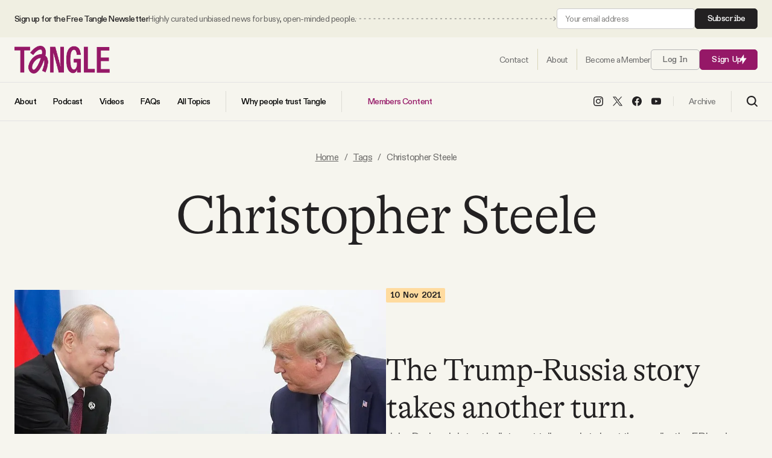

--- FILE ---
content_type: text/html; charset=utf-8
request_url: https://www.readtangle.com/tag/christopher-steele/
body_size: 13880
content:
<!DOCTYPE html>
<html lang="en" data-intro="hidden">
    <head>
        <meta charset="utf-8" />
        <meta name="viewport" content="width=device-width, initial-scale=1">
        <meta name="pinterest" content="nopin">
        <title>Christopher Steele - Tangle</title>
        
<style>
    /* Custom Font Declarations */
    @font-face {
        font-family: 'GT Alpina';
        src: url('/assets/fonts/GT-Alpina-Standard-Light.woff2') format('woff2'),
             url('/assets/fonts/GT-Alpina-Standard-Light.woff') format('woff');
        font-weight: 300;
        font-style: normal;
        font-display: swap;
    }

    @font-face {
        font-family: 'GT Alpina';
        src: url('/assets/fonts/GT-Alpina-Standard-Thin.woff2') format('woff2'),
             url('/assets/fonts/GT-Alpina-Standard-Thin.woff') format('woff');
        font-weight: 100;
        font-style: normal;
        font-display: swap;
    }

    @font-face {
        font-family: 'ABC Diatype';
        src: url('/assets/fonts/ABCDiatype-Regular.woff2') format('woff2'),
             url('/assets/fonts/ABCDiatype-Regular.woff') format('woff');
        font-weight: 400;
        font-style: normal;
        font-display: swap;
    }

    @font-face {
        font-family: 'ABC Diatype';
        src: url('/assets/fonts/ABCDiatype-Medium.woff2') format('woff2'),
             url('/assets/fonts/ABCDiatype-Medium.woff') format('woff');
        font-weight: 500;
        font-style: normal;
        font-display: swap;
    }

    @font-face {
        font-family: 'ABC Diatype';
        src: url('/assets/fonts/ABCDiatype-Bold.woff2') format('woff2'),
             url('/assets/fonts/ABCDiatype-Bold.woff') format('woff');
        font-weight: 700;
        font-style: normal;
        font-display: swap;
    }

    @font-face {
        font-family: 'ABC Diatype Semi-Mono';
        src: url('/assets/fonts/ABCDiatypeSemi-Mono-Regular.woff2') format('woff2'),
             url('/assets/fonts/ABCDiatypeSemi-Mono-Regular.woff') format('woff');
        font-weight: 400;
        font-style: normal;
        font-display: swap;
    }

    @font-face {
        font-family: 'ABC Diatype Semi-Mono';
        src: url('/assets/fonts/ABCDiatypeSemi-Mono-Medium.woff2') format('woff2'),
             url('/assets/fonts/ABCDiatypeSemi-Mono-Medium.woff') format('woff');
        font-weight: 500;
        font-style: normal;
        font-display: swap;
    }

    @font-face {
        font-family: 'ABC Diatype Semi-Mono';
        src: url('/assets/fonts/ABCDiatypeSemi-Mono-Bold.woff2') format('woff2'),
             url('/assets/fonts/ABCDiatypeSemi-Mono-Bold.woff') format('woff');
        font-weight: 700;
        font-style: normal;
        font-display: swap;
    }

    :root {
        --heading-family: "GT Alpina", serif;
        --heading-weight-light: 300;
        --heading-weight-normal: 400;
        --heading-weight-medium: 500;
        --heading-weight-semibold: 600;
        --heading-weight-bold: 700;
        --heading-letter-spacing: -0.02em;
    }

    :root {
        --body-family: "ABC Diatype", sans-serif;
        --body-weight-light: 300;
        --body-weight-normal: 400;
        --body-weight-medium: 500;
        --body-weight-semibold: 600;
        --body-weight-bold: 700;
        --body-letter-spacing: -.04em;
    }

    :root {
        --body-alt-family: "ABC Diatype Semi-Mono", monospace;
        --body-alt-weight-light: 300;
        --body-alt-weight-normal: 400;
        --body-alt-weight-medium: 500;
        --body-alt-weight-semibold: 600;
        --body-alt-weight-bold: 700;
        --body-alt-letter-spacing: -.02em;
    }
</style>
        <style>
    :root {

        /**
         * Sizing.
         */

        --ct-content-max-w: 930px;
        --ct-post-max-w: 680px;
        --ct-post-sidebar-max-w: 600px;

        /**
         * Color Schemes.
         */

        --page-color: #F6F5EE;
        --page-body-text-color: #6A6967;
        --page-heading-text-color: #232122;
        --page-border-color: #17151520;
        --post-content-color: #42413F;
        --post-content-heading-color: #1A1A1A;
        --accent-color: #951867;
        --accent-light-color: #CC73A5;
        --accent-body-text-color: #FFFFFF;
        --accent-heading-text-color: #FFFFFF;
        --accent-border-color: #FFFFFF20;

        --button-color: #951867;
        --button-body-text-color: #ffffff;
        --button-heading-text-color: #ffffff;
        
        --link-color: #6A6967;

        --alt-1-color: #FFD5BF;
        --alt-1-body-text-color: #40271D;
        --alt-1-heading-text-color: #40271D;

        --alt-2-color: #EFC074;
        --alt-2-body-text-color: #40271D;
        --alt-2-heading-text-color: #40271D;

        --alt-3-color: #40271D;
        --alt-3-body-text-color: #ffffff;
        --alt-3-heading-text-color: #ffffff;


        /**
         * Spacing
         */

        --spacing: 16px;
        --spacing-1: calc( var(--spacing) * 0.24 );   /** 4px **/
        --spacing-2: calc( var(--spacing) * 0.5 );   /** 8px **/
        --spacing-3: calc( var(--spacing) * 0.75 );   /** 12px **/
        --spacing-4: calc( var(--spacing) * 1 );   /** 16px **/
        --spacing-5: calc( var(--spacing) * 1.5 );   /** 24px **/
        --spacing-6: calc( var(--spacing) * 2 );   /** 32px **/
        --spacing-7: calc( var(--spacing) * 3 );   /** 48px **/
        --spacing-8: calc( var(--spacing) * 4 );   /** 64px **/
        --spacing-9: calc( var(--spacing) * 6 );   /** 96px **/
        --spacing-10: calc( var(--spacing) * 8 );   /** 128px **/
        --spacing-11: calc( var(--spacing) * 12 );   /** 192px **/
        --spacing-12: calc( var(--spacing) * 16 );   /** 256px **/
        --spacing-13: calc( var(--spacing) * 24 );   /** 384px **/
        --spacing-14: calc( var(--spacing) * 32 );   /** 512px **/
        --spacing-15: calc( var(--spacing) * 40 );   /** 640px **/
        --spacing-16: calc( var(--spacing) * 48 );   /** 768px **/

        /**
         * Transitions
         */

        --transition-1: .1s ease;
        --transition-2: .2s ease;
        --transition-3: .3s ease;
    }
</style>
        <link rel="icon" href="https://www.readtangle.com/content/images/size/w256h256/2025/08/NEW-PURPLE-LOGO.png" type="image/png">
    <link rel="canonical" href="https://www.readtangle.com/tag/christopher-steele/">
    <meta name="referrer" content="no-referrer-when-downgrade">
    
    <meta property="og:site_name" content="Tangle">
    <meta property="og:type" content="website">
    <meta property="og:title" content="Christopher Steele - Tangle">
    <meta property="og:description" content="Unbiased political news from start to finish. We summarize the best arguments from the left, right and center on one big debate every day — then our take.">
    <meta property="og:url" content="https://www.readtangle.com/tag/christopher-steele/">
    <meta property="og:image" content="https://www.readtangle.com/content/images/size/w1200/2021/09/Tangle-Website-Headers--5-.png">
    <meta property="article:publisher" content="https://www.facebook.com/TangleNews/">
    <meta name="twitter:card" content="summary_large_image">
    <meta name="twitter:title" content="Christopher Steele - Tangle">
    <meta name="twitter:description" content="Unbiased political news from start to finish. We summarize the best arguments from the left, right and center on one big debate every day — then our take.">
    <meta name="twitter:url" content="https://www.readtangle.com/tag/christopher-steele/">
    <meta name="twitter:image" content="https://www.readtangle.com/content/images/size/w1200/2021/09/Tangle-Website-Headers--5-.png">
    <meta name="twitter:site" content="@TangleNews">
    <meta property="og:image:width" content="1200">
    <meta property="og:image:height" content="667">
    
    <script type="application/ld+json">
{
    "@context": "https://schema.org",
    "@type": "Series",
    "publisher": {
        "@type": "Organization",
        "name": "Tangle",
        "url": "https://www.readtangle.com/",
        "logo": {
            "@type": "ImageObject",
            "url": "https://www.readtangle.com/content/images/2025/08/tangle-logo@2x.png"
        }
    },
    "url": "https://www.readtangle.com/tag/christopher-steele/",
    "name": "Christopher Steele",
    "mainEntityOfPage": "https://www.readtangle.com/tag/christopher-steele/"
}
    </script>

    <meta name="generator" content="Ghost 6.13">
    <link rel="alternate" type="application/rss+xml" title="Tangle" href="https://www.readtangle.com/rss/">
    <script defer src="https://cdn.jsdelivr.net/ghost/portal@~2.56/umd/portal.min.js" data-i18n="true" data-ghost="https://www.readtangle.com/" data-key="49854d5d213e5d644321a5f410" data-api="https://isaacsaul.ghost.io/ghost/api/content/" data-locale="en" crossorigin="anonymous"></script><style id="gh-members-styles">.gh-post-upgrade-cta-content,
.gh-post-upgrade-cta {
    display: flex;
    flex-direction: column;
    align-items: center;
    font-family: -apple-system, BlinkMacSystemFont, 'Segoe UI', Roboto, Oxygen, Ubuntu, Cantarell, 'Open Sans', 'Helvetica Neue', sans-serif;
    text-align: center;
    width: 100%;
    color: #ffffff;
    font-size: 16px;
}

.gh-post-upgrade-cta-content {
    border-radius: 8px;
    padding: 40px 4vw;
}

.gh-post-upgrade-cta h2 {
    color: #ffffff;
    font-size: 28px;
    letter-spacing: -0.2px;
    margin: 0;
    padding: 0;
}

.gh-post-upgrade-cta p {
    margin: 20px 0 0;
    padding: 0;
}

.gh-post-upgrade-cta small {
    font-size: 16px;
    letter-spacing: -0.2px;
}

.gh-post-upgrade-cta a {
    color: #ffffff;
    cursor: pointer;
    font-weight: 500;
    box-shadow: none;
    text-decoration: underline;
}

.gh-post-upgrade-cta a:hover {
    color: #ffffff;
    opacity: 0.8;
    box-shadow: none;
    text-decoration: underline;
}

.gh-post-upgrade-cta a.gh-btn {
    display: block;
    background: #ffffff;
    text-decoration: none;
    margin: 28px 0 0;
    padding: 8px 18px;
    border-radius: 4px;
    font-size: 16px;
    font-weight: 600;
}

.gh-post-upgrade-cta a.gh-btn:hover {
    opacity: 0.92;
}</style><script async src="https://js.stripe.com/v3/"></script>
    <script defer src="https://cdn.jsdelivr.net/ghost/sodo-search@~1.8/umd/sodo-search.min.js" data-key="49854d5d213e5d644321a5f410" data-styles="https://cdn.jsdelivr.net/ghost/sodo-search@~1.8/umd/main.css" data-sodo-search="https://isaacsaul.ghost.io/" data-locale="en" crossorigin="anonymous"></script>
    
    <link href="https://www.readtangle.com/webmentions/receive/" rel="webmention">
    <script defer src="/public/cards.min.js?v=82b0cf0646"></script>
    <link rel="stylesheet" type="text/css" href="/public/cards.min.css?v=82b0cf0646">
    <script defer src="/public/comment-counts.min.js?v=82b0cf0646" data-ghost-comments-counts-api="https://www.readtangle.com/members/api/comments/counts/"></script>
    <script defer src="/public/member-attribution.min.js?v=82b0cf0646"></script>
    <script defer src="/public/ghost-stats.min.js?v=82b0cf0646" data-stringify-payload="false" data-datasource="analytics_events" data-storage="localStorage" data-host="https://www.readtangle.com/.ghost/analytics/api/v1/page_hit"  tb_site_uuid="4a939b47-6a19-4b38-a13c-89d5a0f0d6dd" tb_post_uuid="undefined" tb_post_type="null" tb_member_uuid="undefined" tb_member_status="undefined"></script><style>:root {--ghost-accent-color: #951867;}</style>
    <script>
  const ghostSearchApiKey = '8a82f0190d40968655261114a7'
</script>
<script defer data-domain="readtangle.com" src="https://plausible.io/js/script.hash.outbound-links.js"></script>
<!-- Global site tag (gtag.js) - Google Analytics -->
<script async src="https://www.googletagmanager.com/gtag/js?id=G-3D85SGZPEW"></script>
<script>
  window.dataLayer = window.dataLayer || [];
  function gtag(){dataLayer.push(arguments);}
  gtag('js', new Date());

  gtag('config', 'G-3D85SGZPEW');
</script>
<meta name="facebook-domain-verification" content="fydgkhbk75vl630b9c8cvbfroqwc9s" />
<meta name="robots" content="max-image-preview:large"> 
<script id="profitwell-js" data-pw-auth="7b4c315482e594c830e47cc17698bb23">
    /* DO NOT DELETE - this code is used to accept our payments or send data to ProfitWell*/
    (function(i,s,o,g,r,a,m){i[o]=i[o]||function(){(i[o].q=i[o].q||[]).push(arguments)};
    a=s.createElement(g);m=s.getElementsByTagName(g)[0];a.async=1;a.src=r+'?auth='+
    s.getElementById(o+'-js').getAttribute('data-pw-auth');m.parentNode.insertBefore(a,m);
    })(window,document,'profitwell','script','https://public.profitwell.com/js/profitwell.js');

    profitwell('start', {});
</script>

<!-- Hotjar Tracking Code for Site 6411395 (name missing) -->
<script>
    (function(h,o,t,j,a,r){
        h.hj=h.hj||function(){(h.hj.q=h.hj.q||[]).push(arguments)};
        h._hjSettings={hjid:6411395,hjsv:6};
        a=o.getElementsByTagName('head')[0];
        r=o.createElement('script');r.async=1;
        r.src=t+h._hjSettings.hjid+j+h._hjSettings.hjsv;
        a.appendChild(r);
    })(window,document,'https://static.hotjar.com/c/hotjar-','.js?sv=');
</script>
<!-- Facebook Pixel Code --><script>!function(f,b,e,v,n,t,s){if(f.fbq)return;n=f.fbq=function(){n.callMethod?n.callMethod.apply(n,arguments):n.queue.push(arguments)};if(!f._fbq)f._fbq=n;n.push=n;n.loaded=!0;n.version='2.0';n.queue=[];t=b.createElement(e);t.async=!0;t.src=v;s=b.getElementsByTagName(e)[0];s.parentNode.insertBefore(t,s)}(window,document,'script','https://connect.facebook.net/en_US/fbevents.js'); fbq('init', '2940348609521047'); fbq('track', 'PageView');</script><noscript> <img height="1" width="1" src="https://www.facebook.com/tr?id=2940348609521047&ev=PageView&noscript=1"/></noscript><!-- End Facebook Pixel Code -->
        <link rel="stylesheet" href="https://www.readtangle.com/assets/built/index.css?v=82b0cf0646" />
        <script src="https://www.readtangle.com/assets/built/index.js?v=82b0cf0646" defer></script>
    </head>
    <body class="tag-template tag-christopher-steele">
        
<header id="ct-header">
        <div class="ct-header-container ct-header-top-bar">
            <div class="ct-container">
                <div class="ct-container ">
                    <div class="ct-header-column ct-header-column-left">
                        <span class="ct-top-bar-text">
                            <span class="ct-top-bar-text-one">
                                Sign up for the Free Tangle Newsletter
                            </span>
                            <span class="ct-top-bar-text-two">
                                Highly curated unbiased news for busy, open-minded people.
                            </span>
                        </span>

                        <span class="ct-top-bar-arrow">
                            <svg width="100%" height="100%" role="img" viewBox="0 0 2000 8" xmlns="http://www.w3.org/2000/svg">
<path d="M1998.5,4.4c0.2-0.2,0.2-0.5,0-0.7l-3.2-3.2c-0.2-0.2-0.5-0.2-0.7,0s-0.2,0.5,0,0.7l2.8,2.8l-2.8,2.8
	c-0.2,0.2-0.2,0.5,0,0.7s0.5,0.2,0.7,0L1998.5,4.4z M1767.5,4.5h3v-1h-3V4.5z M1775.4,4.5h3v-1h-3V4.5z M1783.3,4.5h3v-1h-3V4.5z
	 M1791.2,4.5h3v-1h-3V4.5z M1799.1,4.5h3v-1h-3V4.5z M1807,4.5h3v-1h-3V4.5z M1814.9,4.5h3v-1h-3V4.5z M1822.8,4.5h3v-1h-3V4.5z
	 M1830.7,4.5h3v-1h-3V4.5z M1838.6,4.5h3v-1h-3V4.5z M1846.5,4.5h3v-1h-3V4.5z M1854.4,4.5h3v-1h-3V4.5z M1862.3,4.5h3v-1h-3V4.5z
	 M1870.2,4.5h3v-1h-3V4.5z M1878.1,4.5h3v-1h-3V4.5z M1886,4.5h3v-1h-3V4.5z M1893.9,4.5h3v-1h-3V4.5z M1901.8,4.5h3v-1h-3V4.5z
	 M1909.7,4.5h3v-1h-3V4.5z M1917.6,4.5h3v-1h-3V4.5z M1925.5,4.5h3v-1h-3V4.5z M1933.4,4.5h3v-1h-3V4.5z M1941.3,4.5h3v-1h-3V4.5z
	 M1949.2,4.5h3v-1h-3V4.5z M1957.1,4.5h3v-1h-3V4.5z M1965,4.5h3v-1h-3V4.5z M1972.9,4.5h3v-1h-3V4.5z M1980.8,4.5h3v-1h-3V4.5z
	 M1988.7,4.5h3v-1h-3V4.5z M1538.4,4.5h3v-1h-3V4.5z M1546.3,4.5h3v-1h-3V4.5z M1554.2,4.5h3v-1h-3V4.5z M1562.1,4.5h3v-1h-3V4.5z
	 M1570,4.5h3v-1h-3V4.5z M1577.9,4.5h3v-1h-3V4.5z M1585.8,4.5h3v-1h-3V4.5z M1593.7,4.5h3v-1h-3V4.5z M1601.6,4.5h3v-1h-3V4.5z
	 M1609.5,4.5h3v-1h-3V4.5z M1617.4,4.5h3v-1h-3V4.5z M1625.3,4.5h3v-1h-3V4.5z M1633.2,4.5h3v-1h-3V4.5z M1641.1,4.5h3v-1h-3V4.5z
	 M1649,4.5h3v-1h-3V4.5z M1656.9,4.5h3v-1h-3V4.5z M1664.8,4.5h3v-1h-3V4.5z M1672.7,4.5h3v-1h-3V4.5z M1680.6,4.5h3v-1h-3V4.5z
	 M1688.5,4.5h3v-1h-3V4.5z M1696.4,4.5h3v-1h-3V4.5z M1704.3,4.5h3v-1h-3V4.5z M1712.2,4.5h3v-1h-3V4.5z M1720.1,4.5h3v-1h-3V4.5z
	 M1728,4.5h3v-1h-3V4.5z M1735.9,4.5h3v-1h-3V4.5z M1743.8,4.5h3v-1h-3V4.5z M1751.7,4.5h3v-1h-3V4.5z M1759.6,3.5v1h3v-1
	 M1309.3,4.5h3v-1h-3V4.5z M1317.2,4.5h3v-1h-3V4.5z M1325.1,4.5h3v-1h-3V4.5z M1333,4.5h3v-1h-3V4.5z M1340.9,4.5h3v-1h-3V4.5z
	 M1348.8,4.5h3v-1h-3V4.5z M1356.7,4.5h3v-1h-3V4.5z M1364.6,4.5h3v-1h-3V4.5z M1372.5,4.5h3v-1h-3V4.5z M1380.4,4.5h3v-1h-3V4.5z
	 M1388.3,4.5h3v-1h-3V4.5z M1396.2,4.5h3v-1h-3V4.5z M1404.1,4.5h3v-1h-3V4.5z M1412,4.5h3v-1h-3V4.5z M1419.9,4.5h3v-1h-3V4.5z
	 M1427.8,4.5h3v-1h-3V4.5z M1435.7,4.5h3v-1h-3V4.5z M1443.6,4.5h3v-1h-3V4.5z M1451.5,4.5h3v-1h-3V4.5z M1459.4,4.5h3v-1h-3V4.5z
	 M1467.3,4.5h3v-1h-3V4.5z M1475.2,4.5h3v-1h-3V4.5z M1483.1,4.5h3v-1h-3V4.5z M1491,4.5h3v-1h-3V4.5z M1498.9,4.5h3v-1h-3V4.5z
	 M1506.8,4.5h3v-1h-3V4.5z M1514.7,4.5h3v-1h-3V4.5z M1522.6,4.5h3v-1h-3V4.5z M1530.5,3.5v1h3v-1 M1080.2,4.5h3v-1h-3V4.5z
	 M1088.1,4.5h3v-1h-3V4.5z M1096,4.5h3v-1h-3V4.5z M1103.9,4.5h3v-1h-3V4.5z M1111.8,4.5h3v-1h-3V4.5z M1119.7,4.5h3v-1h-3V4.5z
	 M1127.6,4.5h3v-1h-3V4.5z M1135.5,4.5h3v-1h-3V4.5z M1143.4,4.5h3v-1h-3V4.5z M1151.3,4.5h3v-1h-3V4.5z M1159.2,4.5h3v-1h-3V4.5z
	 M1167.1,4.5h3v-1h-3V4.5z M1175,4.5h3v-1h-3V4.5z M1182.9,4.5h3v-1h-3V4.5z M1190.8,4.5h3v-1h-3V4.5z M1198.7,4.5h3v-1h-3V4.5z
	 M1206.6,4.5h3v-1h-3V4.5z M1214.5,4.5h3v-1h-3V4.5z M1222.4,4.5h3v-1h-3V4.5z M1230.3,4.5h3v-1h-3V4.5z M1238.2,4.5h3v-1h-3V4.5z
	 M1246.1,4.5h3v-1h-3V4.5z M1254,4.5h3v-1h-3V4.5z M1261.9,4.5h3v-1h-3V4.5z M1269.8,4.5h3v-1h-3V4.5z M1277.7,4.5h3v-1h-3V4.5z
	 M1285.6,4.5h3v-1h-3V4.5z M1293.5,4.5h3v-1h-3V4.5z M1301.4,3.5v1h3v-1 M1996.6,4.5h1.5v-1h-1.5V4.5z"/>
<path d="M851.1,4.5h3v-1h-3V4.5z M859,4.5h3v-1h-3V4.5z M866.9,4.5h3v-1h-3V4.5z M874.8,4.5h3v-1h-3V4.5z M882.7,4.5h3
	v-1h-3V4.5z M890.6,4.5h3v-1h-3V4.5z M898.5,4.5h3v-1h-3V4.5z M906.4,4.5h3v-1h-3V4.5z M914.3,4.5h3v-1h-3V4.5z M922.2,4.5h3v-1h-3
	V4.5z M930.1,4.5h3v-1h-3V4.5z M938,4.5h3v-1h-3V4.5z M945.9,4.5h3v-1h-3V4.5z M953.8,4.5h3v-1h-3V4.5z M961.7,4.5h3v-1h-3V4.5z
	 M969.6,4.5h3v-1h-3V4.5z M977.5,4.5h3v-1h-3V4.5z M985.4,4.5h3v-1h-3V4.5z M993.3,4.5h3v-1h-3V4.5z M1001.2,4.5h3v-1h-3V4.5z
	 M1009.1,4.5h3v-1h-3V4.5z M1017,4.5h3v-1h-3V4.5z M1024.9,4.5h3v-1h-3V4.5z M1032.8,4.5h3v-1h-3V4.5z M1040.7,4.5h3v-1h-3V4.5z
	 M1048.6,4.5h3v-1h-3V4.5z M1056.5,4.5h3v-1h-3V4.5z M1064.4,4.5h3v-1h-3V4.5z M1072.3,4.5h3v-1h-3V4.5z M622,4.5h3v-1h-3V4.5z
	 M629.9,4.5h3v-1h-3V4.5z M637.8,4.5h3v-1h-3V4.5z M645.7,4.5h3v-1h-3V4.5z M653.6,4.5h3v-1h-3V4.5z M661.5,4.5h3v-1h-3V4.5z
	 M669.4,4.5h3v-1h-3V4.5z M677.3,4.5h3v-1h-3V4.5z M685.2,4.5h3v-1h-3V4.5z M693.1,4.5h3v-1h-3V4.5z M701,4.5h3v-1h-3V4.5z
	 M708.9,4.5h3v-1h-3V4.5z M716.8,4.5h3v-1h-3V4.5z M724.7,4.5h3v-1h-3V4.5z M732.6,4.5h3v-1h-3V4.5z M740.5,4.5h3v-1h-3V4.5z
	 M748.4,4.5h3v-1h-3V4.5z M756.3,4.5h3v-1h-3V4.5z M764.2,4.5h3v-1h-3V4.5z M772.1,4.5h3v-1h-3V4.5z M780,4.5h3v-1h-3V4.5z
	 M787.9,4.5h3v-1h-3V4.5z M795.8,4.5h3v-1h-3V4.5z M803.7,4.5h3v-1h-3V4.5z M811.6,4.5h3v-1h-3V4.5z M819.5,4.5h3v-1h-3V4.5z
	 M827.4,4.5h3v-1h-3V4.5z M835.3,4.5h3v-1h-3V4.5z M843.2,3.5v1h3v-1 M392.9,4.5h3v-1h-3V4.5z M400.8,4.5h3v-1h-3V4.5z M408.7,4.5h3
	v-1h-3V4.5z M416.6,4.5h3v-1h-3V4.5z M424.5,4.5h3v-1h-3V4.5z M432.4,4.5h3v-1h-3V4.5z M440.3,4.5h3v-1h-3V4.5z M448.2,4.5h3v-1h-3
	V4.5z M456.1,4.5h3v-1h-3V4.5z M464,4.5h3v-1h-3V4.5z M471.9,4.5h3v-1h-3V4.5z M479.8,4.5h3v-1h-3V4.5z M487.7,4.5h3v-1h-3V4.5z
	 M495.6,4.5h3v-1h-3V4.5z M503.5,4.5h3v-1h-3V4.5z M511.4,4.5h3v-1h-3V4.5z M519.3,4.5h3v-1h-3V4.5z M527.2,4.5h3v-1h-3V4.5z
	 M535.1,4.5h3v-1h-3V4.5z M543,4.5h3v-1h-3V4.5z M550.9,4.5h3v-1h-3V4.5z M558.8,4.5h3v-1h-3V4.5z M566.7,4.5h3v-1h-3V4.5z
	 M574.6,4.5h3v-1h-3V4.5z M582.5,4.5h3v-1h-3V4.5z M590.4,4.5h3v-1h-3V4.5z M598.3,4.5h3v-1h-3V4.5z M606.2,4.5h3v-1h-3V4.5z
	 M614.1,3.5v1h3v-1 M163.8,4.5h3v-1h-3V4.5z M171.7,4.5h3v-1h-3V4.5z M179.6,4.5h3v-1h-3V4.5z M187.5,4.5h3v-1h-3V4.5z M195.4,4.5h3
	v-1h-3V4.5z M203.3,4.5h3v-1h-3V4.5z M211.2,4.5h3v-1h-3V4.5z M219.1,4.5h3v-1h-3V4.5z M227,4.5h3v-1h-3V4.5z M234.9,4.5h3v-1h-3
	V4.5z M242.8,4.5h3v-1h-3V4.5z M250.7,4.5h3v-1h-3V4.5z M258.6,4.5h3v-1h-3V4.5z M266.5,4.5h3v-1h-3V4.5z M274.4,4.5h3v-1h-3V4.5z
	 M282.3,4.5h3v-1h-3V4.5z M290.2,4.5h3v-1h-3V4.5z M298.1,4.5h3v-1h-3V4.5z M306,4.5h3v-1h-3V4.5z M313.9,4.5h3v-1h-3V4.5z
	 M321.8,4.5h3v-1h-3V4.5z M329.7,4.5h3v-1h-3V4.5z M337.6,4.5h3v-1h-3V4.5z M345.5,4.5h3v-1h-3V4.5z M353.4,4.5h3v-1h-3V4.5z
	 M361.3,4.5h3v-1h-3V4.5z M369.2,4.5h3v-1h-3V4.5z M377.1,4.5h3v-1h-3V4.5z M385,3.5v1h3v-1"/>
<path d="M5.8,4.5h3v-1h-3V4.5z M13.7,4.5h3v-1h-3V4.5z M21.6,4.5h3v-1h-3V4.5z M29.5,4.5h3v-1h-3V4.5z M37.4,4.5h3v-1
	h-3V4.5z M45.3,4.5h3v-1h-3V4.5z M53.2,4.5h3v-1h-3V4.5z M61.1,4.5h3v-1h-3V4.5z M69,4.5h3v-1h-3V4.5z M76.9,4.5h3v-1h-3V4.5z
	 M84.8,4.5h3v-1h-3V4.5z M92.7,4.5h3v-1h-3V4.5z M100.6,4.5h3v-1h-3V4.5z M108.5,4.5h3v-1h-3V4.5z M116.4,4.5h3v-1h-3V4.5z
	 M124.3,4.5h3v-1h-3V4.5z M132.2,4.5h3v-1h-3V4.5z M140.1,4.5h3v-1h-3V4.5z M148,4.5h3v-1h-3V4.5z M155.9,4.5h3v-1h-3V4.5z"/>
</svg>
                        </span>
                    </div>
                    <div class="ct-header-column ct-header-column-right">
                        <!--<a class="ct-btn ct-btn-alt" href="/signup/">Subscribe</a>-->

                        <form data-members-form="subscribe" class="ct-subscribe-form ct-compact-form">
                            <input data-members-email type="email" required="true" placeholder="Your email address" aria-label="Your email address">
                            <button type="submit" class="ct-btn ct-btn-alt">
                                Subscribe
                            </button>

                            <div class="ct-loading-message ct-form-message">Processing your application</div>
                            <div class="ct-success-message ct-form-message">Please check your inbox and click the link to confirm your subscription.</div>
                            <div class="ct-error-message ct-form-message">There was an error sending the email</div>
                        </form>
                    </div>
                </div>
            </div>
        </div>
    <div class="ct-header-container ct-header-row-one">
        <div class="ct-container">
            <div class="ct-container">
                <div class="ct-header-column ct-header-column-left ct-header-logo">
                        <a href="https://www.readtangle.com" class="ct-is-logo">
        <img src="https://www.readtangle.com/content/images/2025/08/tangle-logo@2x.png" alt="Tangle">
    </a>
                </div>
                <div class="ct-header-column ct-header-column-right">

                    <nav id="ct-header-nav" class="nav-one">
                        <ul class="ct-nav">
                            <li class="ct-nav-item">
                                <a href="https://www.readtangle.com/contact/"><span>Contact</span></a>
                            </li>
                            <li class="ct-nav-item">
                                <a href="https://www.readtangle.com/about/"><span>About</span></a>
                            </li>
                                <li class="ct-nav-item">
                                    <a href="https://www.readtangle.com/membership/"><span>Become a Member</span></a>
                                </li>
                        </ul>
                    </nav>

                        <a class="signin-link ct-btn ct-btn-outline" href="/signin/">Log In</a>
                        <a class="signup-link ct-btn" href="/signup/">Sign Up <span class="ct-icon"><svg xmlns="http://www.w3.org/2000/svg" xmlns:xlink="http://www.w3.org/1999/xlink" x="0px" y="0px" viewBox="0 0 14 20" xml:space="preserve">
    <path d="M8.5,0.2v7.5h5.3L5.5,19.8v-7.5H0.2L8.5,0.2z"/>
</svg>
</span></a>

                                        <a class="ct-mobile-search-trigger" data-ghost-search>
                        <span class="ct-nav-icon ct-search-btn">
                                <svg width="18" height="18" viewBox="0 0 18 18" fill="none" xmlns="http://www.w3.org/2000/svg">
        <path d="M7.84711 14.1923C11.352 14.1923 14.1932 11.351 14.1932 7.84613C14.1932 4.34126 11.352 1.5 7.84711 1.5C4.34223 1.5 1.50098 4.34126 1.50098 7.84613C1.50098 11.351 4.34223 14.1923 7.84711 14.1923Z" stroke="black" stroke-width="2" stroke-linecap="round" stroke-linejoin="round"/>
        <path d="M16.5004 16.5L12.4619 12.4615" stroke="black" stroke-width="2" stroke-linecap="round" stroke-linejoin="round"/>
    </svg>
                        </span>
                    </a>
                    <div id="ct-mobile-nav-close" class="ct-close-btn ct-hide">
                        <div class="ct-close-btn-inner"><svg width="100%" height="100%" role="img" viewBox="0 0 24 24" xmlns="http://www.w3.org/2000/svg"><path d="M11.997 10.846L1.369.219 1.363.214A.814.814 0 00.818.005.821.821 0 000 .822c0 .201.074.395.208.545l.006.006L10.842 12 .214 22.626l-.006.006a.822.822 0 00-.208.546c0 .447.37.817.818.817a.814.814 0 00.551-.215l10.628-10.627 10.628 10.628.005.005a.816.816 0 001.368-.603.816.816 0 00-.213-.552l-.006-.005L13.151 12l10.63-10.627c.003 0 .004-.003.006-.005A.82.82 0 0024 .817a.817.817 0 00-1.37-.602l-.004.004-10.63 10.627z"/></svg></div>
                    </div>
                    <span id="ct-mobile-nav-trigger" class="ct-nav-icon ct-mobile-nav-btn">
                        <svg width="22" height="16" viewBox="0 0 22 16" fill="none" xmlns="http://www.w3.org/2000/svg">
    <rect width="22" height="2" rx="1" fill="black"/>
    <rect y="7" width="22" height="2" rx="1" fill="black"/>
    <rect y="14" width="22" height="2" rx="1" fill="black"/>
</svg>
                    </span>
                </div>
            </div>
        </div>
    </div>

    <div class="ct-header-container ct-header-row-two">
        <div class="ct-container">
            <div class="ct-container">

                <div class="ct-header-column ct-header-column-left">
                    <nav id="ct-header-nav" class="nav-two">
                        <ul class="ct-nav">
                            <li class="ct-nav-item nav-about">
                                <a href="https://www.readtangle.com/about/"><span>About</span></a>
                            </li>
                            <li class="ct-nav-item nav-podcast">
                                <a href="/tangle-podcast/"><span>Podcast</span></a>
                            </li>
                            <li class="ct-nav-item nav-videos">
                                <a href="https://www.youtube.com/@tanglenews" target="_blank"><span>Videos</span></a>
                            </li>
                            <li class="ct-nav-item nav-faqs">
                                <a href="https://www.readtangle.com/faq/"><span>FAQs</span></a>
                            </li>
                            <li class="ct-nav-item nav-all-topics ct-divider">
                                <a href="https://www.readtangle.com/tags/"><span>All Topics</span></a>
                            </li>
                            <li class="ct-nav-item nav-why-people-trust-tangle ct-divider">
                                <a href="https://www.readtangle.com/about/"><span>Why people trust Tangle</span></a>
                            </li>
                            <li class="ct-nav-item nav-members-content ct-highlight">
                                <a href="/premium/">
                                    <span class="ct-nav-icon"><svg xmlns="http://www.w3.org/2000/svg" xmlns:xlink="http://www.w3.org/1999/xlink" x="0px" y="0px" viewBox="0 0 14 20" xml:space="preserve">
    <path d="M8.5,0.2v7.5h5.3L5.5,19.8v-7.5H0.2L8.5,0.2z"/>
</svg>
</span>
                                    <span>Members Content</span>
                                </a>
                            </li>
                        </ul>
                    </nav>
                </div>
                <div class="ct-header-column ct-header-column-right">
                    <nav id="ct-header-nav" class="nav-three">
                        <ul class="ct-nav">
                            <li class="ct-nav-item ct-divider">
                                <div class="ct-socials">
                                    <a href="https://www.instagram.com/tangle.news" target="_blank"><svg role="img" viewBox="0 0 24 24" xmlns="http://www.w3.org/2000/svg"><path d="M12 0C8.74 0 8.333.015 7.053.072 5.775.132 4.905.333 4.14.63c-.789.306-1.459.717-2.126 1.384S.935 3.35.63 4.14C.333 4.905.131 5.775.072 7.053.012 8.333 0 8.74 0 12s.015 3.667.072 4.947c.06 1.277.261 2.148.558 2.913.306.788.717 1.459 1.384 2.126.667.666 1.336 1.079 2.126 1.384.766.296 1.636.499 2.913.558C8.333 23.988 8.74 24 12 24s3.667-.015 4.947-.072c1.277-.06 2.148-.262 2.913-.558.788-.306 1.459-.718 2.126-1.384.666-.667 1.079-1.335 1.384-2.126.296-.765.499-1.636.558-2.913.06-1.28.072-1.687.072-4.947s-.015-3.667-.072-4.947c-.06-1.277-.262-2.149-.558-2.913-.306-.789-.718-1.459-1.384-2.126C21.319 1.347 20.651.935 19.86.63c-.765-.297-1.636-.499-2.913-.558C15.667.012 15.26 0 12 0zm0 2.16c3.203 0 3.585.016 4.85.071 1.17.055 1.805.249 2.227.415.562.217.96.477 1.382.896.419.42.679.819.896 1.381.164.422.36 1.057.413 2.227.057 1.266.07 1.646.07 4.85s-.015 3.585-.074 4.85c-.061 1.17-.256 1.805-.421 2.227-.224.562-.479.96-.899 1.382-.419.419-.824.679-1.38.896-.42.164-1.065.36-2.235.413-1.274.057-1.649.07-4.859.07-3.211 0-3.586-.015-4.859-.074-1.171-.061-1.816-.256-2.236-.421-.569-.224-.96-.479-1.379-.899-.421-.419-.69-.824-.9-1.38-.165-.42-.359-1.065-.42-2.235-.045-1.26-.061-1.649-.061-4.844 0-3.196.016-3.586.061-4.861.061-1.17.255-1.814.42-2.234.21-.57.479-.96.9-1.381.419-.419.81-.689 1.379-.898.42-.166 1.051-.361 2.221-.421 1.275-.045 1.65-.06 4.859-.06l.045.03zm0 3.678c-3.405 0-6.162 2.76-6.162 6.162 0 3.405 2.76 6.162 6.162 6.162 3.405 0 6.162-2.76 6.162-6.162 0-3.405-2.76-6.162-6.162-6.162zM12 16c-2.21 0-4-1.79-4-4s1.79-4 4-4 4 1.79 4 4-1.79 4-4 4zm7.846-10.405c0 .795-.646 1.44-1.44 1.44-.795 0-1.44-.646-1.44-1.44 0-.794.646-1.439 1.44-1.439.793-.001 1.44.645 1.44 1.439z"/></svg></a>
                                    <a href="https://twitter.com/TangleNews" target="_blank"><svg role="img" viewBox="0 0 24 24" xmlns="http://www.w3.org/2000/svg"><g id="layer1" transform="translate(52.390088,-25.058597)"><path id="path1009" d="M-52.3,25.8l9.3,12.4l-9.3,10.1h2.1l8.2-8.8l6.6,8.8h7.1l-9.8-13.1l8.7-9.4h-2.1l-7.5,8.1l-6.1-8.1H-52.3z M-49.2,27.4h3.3l14.5,19.4h-3.3L-49.2,27.4z"/></g></svg>
</a>
                                    <a href="https://www.facebook.com/TangleNews/" target="_blank"><svg role="img" viewBox="0 0 24 24" xmlns="http://www.w3.org/2000/svg"><path d="M23.9981 11.9991C23.9981 5.37216 18.626 0 11.9991 0C5.37216 0 0 5.37216 0 11.9991C0 17.9882 4.38789 22.9522 10.1242 23.8524V15.4676H7.07758V11.9991H10.1242V9.35553C10.1242 6.34826 11.9156 4.68714 14.6564 4.68714C15.9692 4.68714 17.3424 4.92149 17.3424 4.92149V7.87439H15.8294C14.3388 7.87439 13.8739 8.79933 13.8739 9.74824V11.9991H17.2018L16.6698 15.4676H13.8739V23.8524C19.6103 22.9522 23.9981 17.9882 23.9981 11.9991Z"/></svg></a>
                                    <a href="https://www.youtube.com/@tanglenews" target="_blank"><svg role="img" viewBox="0 0 24 24" xmlns="http://www.w3.org/2000/svg"><path class="a" d="M23.495 6.205a3.007 3.007 0 0 0-2.088-2.088c-1.87-.501-9.396-.501-9.396-.501s-7.507-.01-9.396.501A3.007 3.007 0 0 0 .527 6.205a31.247 31.247 0 0 0-.522 5.805 31.247 31.247 0 0 0 .522 5.783 3.007 3.007 0 0 0 2.088 2.088c1.868.502 9.396.502 9.396.502s7.506 0 9.396-.502a3.007 3.007 0 0 0 2.088-2.088 31.247 31.247 0 0 0 .5-5.783 31.247 31.247 0 0 0-.5-5.805zM9.609 15.601V8.408l6.264 3.602z"/></svg></a>
                                </div>
                            </li>
                            <li class="ct-nav-item ct-divider nav-about">
                                <a href="https://www.readtangle.com/archive/"><span>Archive</span></a>
                            </li>
                            <li class="ct-nav-item nav-search">
                                <a data-ghost-search>
                                    <span class="ct-nav-icon ct-search-btn">    <svg width="100%" height="100%" role="img" viewBox="0 0 24 24" xmlns="http://www.w3.org/2000/svg"><path fill-rule="evenodd" d="m16.822 18.813 4.798 4.799c.262.248.61.388.972.388.772-.001 1.407-.637 1.407-1.409 0-.361-.139-.709-.387-.971l-4.799-4.797c3.132-4.108 2.822-10.005-.928-13.756l-.007-.007-.278-.278a.6985.6985 0 0 0-.13-.107C13.36-1.017 7.021-.888 3.066 3.067c-4.088 4.089-4.088 10.729 0 14.816 3.752 3.752 9.65 4.063 13.756.93Zm-.965-13.719c2.95 2.953 2.95 7.81 0 10.763-2.953 2.949-7.809 2.949-10.762 0-2.951-2.953-2.951-7.81 0-10.763 2.953-2.95 7.809-2.95 10.762 0Z"/></svg>
</span>
                                    <span>Search...</span>
                                </a>
                            </li>
                        </ul>
                    </nav>
                </div>

            </div>
        </div>
    </div>

</header>

<nav id="ct-mobile-nav">
    <nav id="ct-footer-nav" class="nav-one">
        <ul class="ct-nav">
            <li class="ct-nav-item ct-heading">
                <span>Main</span>
            </li>
            <li class="ct-nav-item nav-about">
                <a href="https://www.readtangle.com/about/"><span>About</span></a>
            </li>
            <li class="ct-nav-item nav-podcast">
                <a href="/tangle-podcast/"><span>Podcast</span></a>
            </li>
            <li class="ct-nav-item nav-archive">
                <a href="/archive/"><span>Archive</span></a>
            </li>
            <li class="ct-nav-item nav-videos">
                <a href="https://www.youtube.com/@tanglenews" target="_blank"><span>Videos</span></a>
            </li>
            <li class="ct-nav-item nav-all">
                <a href="/news/" target="_blank"><span>All Daily Posts</span></a>
            </li>
            <li class="ct-nav-item">
                <a href="https://www.readtangle.com/faq/"><span>FAQs</span></a>
            </li>
            <li class="ct-nav-item nav-all-topics">
                <a href="https://www.readtangle.com/tags/"><span>All Topics</span></a>
            </li>
            <li class="ct-nav-item nav-why-people-trust-tangle">
                <a href="https://www.readtangle.com/about/"><span>Why people trust Tangle</span></a>
            </li>
                <li class="ct-nav-item">
                    <a href="/signin/">Log In</a>
                </li>
                <li class="ct-nav-item">
                    <a href="/signup/">Sign Up <span class="ct-icon"><svg xmlns="http://www.w3.org/2000/svg" xmlns:xlink="http://www.w3.org/1999/xlink" x="0px" y="0px" viewBox="0 0 14 20" xml:space="preserve">
    <path d="M8.5,0.2v7.5h5.3L5.5,19.8v-7.5H0.2L8.5,0.2z"/>
</svg>
</span></a>
                </li>
                        <li class="ct-nav-item nav-members-content ct-highlight">
                <a href="/premium/">
                    <span class="ct-nav-icon"><svg xmlns="http://www.w3.org/2000/svg" xmlns:xlink="http://www.w3.org/1999/xlink" x="0px" y="0px" viewBox="0 0 14 20" xml:space="preserve">
    <path d="M8.5,0.2v7.5h5.3L5.5,19.8v-7.5H0.2L8.5,0.2z"/>
</svg>
</span>
                    <span>Members Content</span>
                </a>
            </li>
            </li>
        </ul>

        <ul class="ct-nav">
            <li class="ct-nav-item ct-heading">
                <span>About</span>
            </li>
            <li class="ct-nav-item">
                <a href="https://www.readtangle.com/about/"><span>About</span></a>
            </li>

            <li class="ct-nav-item">
                <a href="#"><span>What is membership?</span></a>
            </li>
            <li class="ct-nav-item">
                <a href="https://www.readtangle.com/about/"><span>Why people trust Tangle</span></a>
            </li>
            <li class="ct-nav-item">
                <a href="#"><span>Our Team</span></a>
            </li>
            <li class="ct-nav-item">
                <a href="https://www.readtangle.com/contact/"><span>Contact</span></a>
            </li>
        </ul>

        <ul class="ct-nav">
            <li class="ct-nav-item ct-heading">
                <span>Social</span>
            </li>
            <li class="ct-nav-item">
                <a href="https://twitter.com/TangleNews" target="_blank">
                    <span class="ct-nav-icon"><svg role="img" viewBox="0 0 24 24" xmlns="http://www.w3.org/2000/svg"><g id="layer1" transform="translate(52.390088,-25.058597)"><path id="path1009" d="M-52.3,25.8l9.3,12.4l-9.3,10.1h2.1l8.2-8.8l6.6,8.8h7.1l-9.8-13.1l8.7-9.4h-2.1l-7.5,8.1l-6.1-8.1H-52.3z M-49.2,27.4h3.3l14.5,19.4h-3.3L-49.2,27.4z"/></g></svg>
</span>
                    <span>Twitter</span>
                </a>
            </li>
            <li class="ct-nav-item">
                <a href="https://www.instagram.com/tangle.news" target="_blank">
                    <span class="ct-nav-icon"><svg role="img" viewBox="0 0 24 24" xmlns="http://www.w3.org/2000/svg"><path d="M12 0C8.74 0 8.333.015 7.053.072 5.775.132 4.905.333 4.14.63c-.789.306-1.459.717-2.126 1.384S.935 3.35.63 4.14C.333 4.905.131 5.775.072 7.053.012 8.333 0 8.74 0 12s.015 3.667.072 4.947c.06 1.277.261 2.148.558 2.913.306.788.717 1.459 1.384 2.126.667.666 1.336 1.079 2.126 1.384.766.296 1.636.499 2.913.558C8.333 23.988 8.74 24 12 24s3.667-.015 4.947-.072c1.277-.06 2.148-.262 2.913-.558.788-.306 1.459-.718 2.126-1.384.666-.667 1.079-1.335 1.384-2.126.296-.765.499-1.636.558-2.913.06-1.28.072-1.687.072-4.947s-.015-3.667-.072-4.947c-.06-1.277-.262-2.149-.558-2.913-.306-.789-.718-1.459-1.384-2.126C21.319 1.347 20.651.935 19.86.63c-.765-.297-1.636-.499-2.913-.558C15.667.012 15.26 0 12 0zm0 2.16c3.203 0 3.585.016 4.85.071 1.17.055 1.805.249 2.227.415.562.217.96.477 1.382.896.419.42.679.819.896 1.381.164.422.36 1.057.413 2.227.057 1.266.07 1.646.07 4.85s-.015 3.585-.074 4.85c-.061 1.17-.256 1.805-.421 2.227-.224.562-.479.96-.899 1.382-.419.419-.824.679-1.38.896-.42.164-1.065.36-2.235.413-1.274.057-1.649.07-4.859.07-3.211 0-3.586-.015-4.859-.074-1.171-.061-1.816-.256-2.236-.421-.569-.224-.96-.479-1.379-.899-.421-.419-.69-.824-.9-1.38-.165-.42-.359-1.065-.42-2.235-.045-1.26-.061-1.649-.061-4.844 0-3.196.016-3.586.061-4.861.061-1.17.255-1.814.42-2.234.21-.57.479-.96.9-1.381.419-.419.81-.689 1.379-.898.42-.166 1.051-.361 2.221-.421 1.275-.045 1.65-.06 4.859-.06l.045.03zm0 3.678c-3.405 0-6.162 2.76-6.162 6.162 0 3.405 2.76 6.162 6.162 6.162 3.405 0 6.162-2.76 6.162-6.162 0-3.405-2.76-6.162-6.162-6.162zM12 16c-2.21 0-4-1.79-4-4s1.79-4 4-4 4 1.79 4 4-1.79 4-4 4zm7.846-10.405c0 .795-.646 1.44-1.44 1.44-.795 0-1.44-.646-1.44-1.44 0-.794.646-1.439 1.44-1.439.793-.001 1.44.645 1.44 1.439z"/></svg></span>
                    <span>Instagram</span>
                </a>
            </li>
            <li class="ct-nav-item">
                <a href="https://www.facebook.com/TangleNews/" target="_blank">
                    <span class="ct-nav-icon"><svg role="img" viewBox="0 0 24 24" xmlns="http://www.w3.org/2000/svg"><path d="M23.9981 11.9991C23.9981 5.37216 18.626 0 11.9991 0C5.37216 0 0 5.37216 0 11.9991C0 17.9882 4.38789 22.9522 10.1242 23.8524V15.4676H7.07758V11.9991H10.1242V9.35553C10.1242 6.34826 11.9156 4.68714 14.6564 4.68714C15.9692 4.68714 17.3424 4.92149 17.3424 4.92149V7.87439H15.8294C14.3388 7.87439 13.8739 8.79933 13.8739 9.74824V11.9991H17.2018L16.6698 15.4676H13.8739V23.8524C19.6103 22.9522 23.9981 17.9882 23.9981 11.9991Z"/></svg></span>
                    <span>Facebook</span>
                </a>
            </li>
            <li class="ct-nav-item">
                <a href="https://www.youtube.com/@tanglenews" target="_blank">
                    <span class="ct-nav-icon"><svg role="img" viewBox="0 0 24 24" xmlns="http://www.w3.org/2000/svg"><path class="a" d="M23.495 6.205a3.007 3.007 0 0 0-2.088-2.088c-1.87-.501-9.396-.501-9.396-.501s-7.507-.01-9.396.501A3.007 3.007 0 0 0 .527 6.205a31.247 31.247 0 0 0-.522 5.805 31.247 31.247 0 0 0 .522 5.783 3.007 3.007 0 0 0 2.088 2.088c1.868.502 9.396.502 9.396.502s7.506 0 9.396-.502a3.007 3.007 0 0 0 2.088-2.088 31.247 31.247 0 0 0 .5-5.783 31.247 31.247 0 0 0-.5-5.805zM9.609 15.601V8.408l6.264 3.602z"/></svg></span>
                    <span>YouTube</span>
                </a>
            </li>
        </ul>
    </nav>
</nav>

<header class="ct-sub-header ct-archive-header ct-container  --dev-outline">
    <div class="ct-sub-header-container ct-container">
        <div class="ct-sub-header-content-container">
            <div class="ct-sub-header-content">

                <div class="ct-breadcrumb">
    <a href="https://www.readtangle.com" class="">Home</a>

        <span class="ct-breadcrumb-divider">/</span>
        <a href="https://www.readtangle.com/tags" class="">Tags</a>


        <span class="ct-breadcrumb-divider">/</span>
        <span>Christopher Steele</span>
</div>

                <div class="ct-sub-header-title-container">
                    <h1 class="ct-sub-header-title" title="Christopher Steele">
                        Christopher Steele
                    </h1>
                </div>
            </div>

        </div>
    </div>
</header>

<div class="ct-page-main ct-container">
    <div class="ct-container">
        <div class="ct-main-section">

            <div class="ct-post-list ct-grid ct-grid-1 ct-grid-magazine">
                    <div
    class="
        ct-archive-post-item
        ct-item
        post tag-durham-probe tag-donald-trump tag-trump-russia-investigation tag-russia-collusion tag-igor-danchenko tag-christopher-steele tag-fusion-gps tag-hillary-clinton tag-chuck-dolan
            ct-post-large
            ct-has-image
    "
    data-month="November 2021"
>
                <a href="/durham-probe-trump-russia-danchenko/" class="ct-image-holder" title="The Trump-Russia story takes another turn.">
                    <div class="ct-global-image ">
                            <picture>
    <source
            srcset="/content/images/size/w1600/format/avif/2021/11/800px-Vladimir_Putin_and_Donald_Trump_-2019-06-28-_05-3.jpeg"
        type="image/avif"
        loading="lazy"
    >
    <source
            srcset="/content/images/size/w1600/format/webp/2021/11/800px-Vladimir_Putin_and_Donald_Trump_-2019-06-28-_05-3.jpeg"
        type="image/webp"
        loading="lazy"
    >
    <img
            size="xl"
            src="/content/images/size/w1600/2021/11/800px-Vladimir_Putin_and_Donald_Trump_-2019-06-28-_05-3.jpeg"
        alt="Photo Via The Kremlin / WikiCommons"
        class=""
        loading="lazy"
    >
</picture>
                    </div>
                </a>

    <div class="ct-content-holder">

            <div class="ct-meta-holder ct-meta-one-holder">
                    <div class="ct-meta">
                        <time datetime="2021-11-10">10 Nov 2021</time>
                    </div>
            </div>

        <h3 title="The Trump-Russia story takes another turn.">
            <a href="/durham-probe-trump-russia-danchenko/" title="The Trump-Russia story takes another turn.">
                The Trump-Russia story takes another turn.
            </a>
        </h3>


                <div class="ct-excerpt">
                    John Durham&#39;s latest indictment tells us a lot about the media, the FBI and Democrats&#39; opposition research.
                </div>

            <div class="ct-meta-holder ct-meta-two-holder">
                    <div class="ct-meta">
                            <a href="/durham-probe-trump-russia-danchenko/#ghost-comments-root" class="ct-comments-info">
                                <?xml version="1.0" encoding="utf-8"?>
<svg version="1.1" xmlns="http://www.w3.org/2000/svg" xmlns:xlink="http://www.w3.org/1999/xlink" x="0px" y="0px"
	 viewBox="0 0 16.1 17" style="enable-background:new 0 0 16.1 17;" xml:space="preserve">
<style type="text/css">
	.st0{fill-rule:evenodd;clip-rule:evenodd;fill:#FFFFFF;filter:url(#Adobe_OpacityMaskFilter);}
	.st1{mask:url(#path-1-inside-1_743_2187_1_);fill:#B7B7B7;}
	.st2{fill:none;stroke:#B7B7B7;}
</style>
<g id="Layer_2">
</g>
<g id="Layer_1">
	<defs>
		<filter id="Adobe_OpacityMaskFilter" filterUnits="userSpaceOnUse" x="-1" y="0.1" width="18" height="19.1">
			<feColorMatrix  type="matrix" values="1 0 0 0 0  0 1 0 0 0  0 0 1 0 0  0 0 0 1 0"/>
		</filter>
	</defs>
	<mask maskUnits="userSpaceOnUse" x="-1" y="0.1" width="18" height="19.1" id="path-1-inside-1_743_2187_1_">
		<path class="st0" d="M1.9,1.6C1.1,1.6,0.5,2.2,0.5,3v9c0,0.7,0.6,1.3,1.3,1.3h5l5.7,3.3v-3.3h1.7c0.7,0,1.3-0.6,1.3-1.3V3
			c0-0.7-0.6-1.3-1.3-1.3H1.9z"/>
	</mask>
	<path class="st1" d="M6.9,13.3L7.6,12l-0.4-0.2H6.9V13.3z M12.5,16.6l-0.8,1.3l2.3,1.3v-2.6H12.5z M12.5,13.3v-1.5H11v1.5H12.5z
		 M2,3C2,3.1,2,3.1,1.9,3.1v-3C0.3,0.1-1,1.4-1,3H2z M2,12V3h-3v9H2z M1.9,11.8C2,11.8,2,11.9,2,12h-3c0,1.6,1.3,2.8,2.8,2.8V11.8z
		 M6.9,11.8h-5v3h5V11.8z M13.3,15.3L7.6,12l-1.5,2.6l5.7,3.3L13.3,15.3z M11,13.3v3.3h3v-3.3H11z M14.2,11.8h-1.7v3h1.7V11.8z
		 M14,12c0-0.1,0.1-0.2,0.2-0.2v3c1.6,0,2.8-1.3,2.8-2.8H14z M14,3v9h3V3H14z M14.2,3.1C14.1,3.1,14,3.1,14,3h3
		c0-1.6-1.3-2.8-2.8-2.8V3.1z M1.9,3.1h12.3v-3H1.9V3.1z"/>
	<path class="st2" d="M3.5,5.9h9"/>
	<path class="st2" d="M3.5,8.9h9"/>
</g>
</svg>
                                    <script
    data-ghost-comment-count="618887c538044b003bf69eb4"
    data-ghost-comment-count-empty="0 Comments"
    data-ghost-comment-count-singular="Comment"
    data-ghost-comment-count-plural="Comments"
    data-ghost-comment-count-tag="div"
    data-ghost-comment-count-class-name="ct-comments-info-text"
    data-ghost-comment-count-autowrap="true"
>
</script>
                            </a>

                            <div class="ct-tags">
                                <a href="https://www.readtangle.com/tag/durham-probe/" class="ct-tag">
                                    Durham probe
                                </a>
                            </div>
                    </div>
            </div>
    </div>
</div>
            </div>

        </div>

    </div>
</div>

<footer class="ct-main-footer">

    <div class="ct-footer-container ct-footer-row-one">
        <div class="ct-container">
            <div class="ct-container">
                <div class="ct-footer-column ct-footer-subscribe">
                            <div class="ct-subscribe-form-block-footer">
                <h4>
                    Sign up for free daily unbiased news
                </h4>
                <form data-members-form="subscribe" class="ct-subscribe-form ct-compact-form">
                    <input data-members-email type="email" required="true" placeholder="Your email address" aria-label="Your email address">
                    <button type="submit" class="ct-btn ct-btn-alt">
                        Subscribe
                    </button>
                    <div class="ct-loading-message ct-form-message">Processing your application</div>
                    <div class="ct-success-message ct-form-message">Please check your inbox and click the link to confirm your subscription.</div>
                    <div class="ct-error-message ct-form-message">There was an error sending the email</div>
                </form>
            <p>The only political news source trusted by people from all across the political spectrum. 100% independent, subscriber-supported, and non-partisan.</p>
        </div>

                </div>
                <div class="ct-footer-column ct-footer-nav">
                    
        <div id="ct-footer-nav">
                    <ul class="ct-secondary-nav-column">
                        <li class=" ct-secondary-nav-heading  ct-secondary-nav-heading-indent-2-space  ">
                            <a href="https://www.readtangle.com/advanced-settings/">
                                # Main
                            </a>
                        </li>
                        <li class="">
                            <a href="https://www.readtangle.com/news/">
                                Today’s Article
                            </a>
                        </li>
                        <li class="">
                            <a href="https://www.readtangle.com/tangle-podcast/">
                                Podcast
                            </a>
                        </li>
                        <li class="">
                            <a href="https://www.readtangle.com/archive/">
                                Archive
                            </a>
                        </li>
                        <li class="">
                            <a href="https://www.youtube.com/@tanglenews">
                                Videos
                            </a>
                        </li>
                        <li class="">
                            <a href="https://www.readtangle.com/faq/">
                                FAQs
                            </a>
                        </li>
                        <li class="">
                            <a href="https://www.readtangle.com/archive/">
                                Archive
                            </a>
                        </li>
                        <li class="">
                            <a href="https://www.readtangle.com/tags/">
                                All Topics
                            </a>
                        </li>
                        <li class="">
                            <a href="https://www.readtangle.com/premium/">
                                Members Content
                            </a>
                        </li>
                    </ul><ul class="ct-secondary-nav-column">
                                        <li class=" ct-secondary-nav-heading  ct-secondary-nav-heading-indent-2-space  ">
                            <a href="#about">
                                # About
                            </a>
                        </li>
                        <li class="">
                            <a href="https://www.readtangle.com/about/">
                                About Tangle
                            </a>
                        </li>
                        <li class="">
                            <a href="https://www.readtangle.com/membership/">
                                What is membership?
                            </a>
                        </li>
                        <li class="">
                            <a href="https://www.readtangle.com/about/">
                                Why people trust Tangle
                            </a>
                        </li>
                        <li class="">
                            <a href="https://www.readtangle.com/meet-our-team/">
                                Our Team
                            </a>
                        </li>
                        <li class="">
                            <a href="https://www.readtangle.com/contact/">
                                Contact
                            </a>
                        </li>
                    </ul><ul class="ct-secondary-nav-column">
                                        <li class=" ct-secondary-nav-heading  ct-secondary-nav-heading-indent-2-space  ">
                            <a href="#">
                                # Social
                            </a>
                        </li>
                        <li class="">
                            <a href="https://twitter.com/TangleNews">
                                Twitter
                            </a>
                        </li>
                        <li class="">
                            <a href="https://www.instagram.com/tangle.news">
                                Instagram
                            </a>
                        </li>
                        <li class="">
                            <a href="https://www.facebook.com/TangleNews/">
                                Facebook
                            </a>
                        </li>
                        <li class="">
                            <a href="https://www.youtube.com/@tanglenews">
                                YouTube
                            </a>
                        </li>
                    </ul>
        </div>


                </div>
            </div>
        </div>
    </div>

    <div class="ct-container">
        <div class="ct-footer-svg">
            <svg width="1536" height="442.5" viewBox="0 0 1440 415" fill="none" xmlns="http://www.w3.org/2000/svg">
<path d="M290.926 414.884C285.14 414.884 279.974 414.13 275.621 413.027L273.299 412.33C228.508 396.948 205.27 357.303 211.191 306.34C220.111 229.488 294.234 137.081 380.044 128.548C392.272 127.329 403.281 127.271 413.188 128.142C413.884 124.543 414.523 121.002 415.045 117.636C419.863 87.0459 414.871 64.7566 402.062 59.4165C382.54 51.3483 332.815 70.5611 283.573 138.648L237.679 105.33C296.943 23.4673 369.963 -15.1907 423.616 7.04056C442.268 14.7605 484.235 41.8676 470.962 126.497C469.975 132.65 468.698 139.499 467.015 146.813C475.818 153.14 482.435 160.337 487.35 167.245C538.855 239.627 475.992 381.489 468.64 397.413L417.193 373.672C433.987 337.046 460.243 256.305 447.55 213.816C422.397 286.256 380.857 369.551 333.743 400.857C317.51 411.653 302.747 414.962 290.867 414.962L290.926 414.904V414.884ZM290.055 358.116C293.944 358.58 298.916 355.91 302.515 353.531C336.704 330.835 375.342 252.474 397.883 184.329C393.994 184.329 389.892 184.62 385.597 185.026C329.274 190.656 273.531 260.02 267.398 312.899C263.509 346.681 281.425 355.04 290.055 358.116Z" fill="#6A004E"/>
<path d="M1244.66 402.717V16.8721H1434.49V70.912H1306.31V176.206H1427.93V230.246H1306.31V348.715H1439.99V402.755H1244.64V402.697L1244.66 402.717Z" fill="#6A004E"/>
<path d="M1049.62 400.765V14.9209H1110.71V346.726H1215.13V400.765H1049.64H1049.62Z" fill="#6A004E"/>
<path d="M886.499 407.912C825.416 407.912 783.062 344.004 783.062 208.392C783.062 72.7792 826.538 7.78809 900.236 7.78809C961.319 7.78809 997.636 49.1161 1002.05 134.558H940.461C937.153 81.0989 922.835 61.828 899.733 61.828C863.397 61.828 845.267 110.354 845.267 208.45C845.267 300.509 861.21 353.969 899.153 353.969C926.085 353.969 944.815 320.883 944.815 260.806V249.255H897.469V195.215H1002.59V400.811H947.02V384.848C947.02 374.923 947.601 364.475 949.806 354.549C938.275 386.532 917.359 408.008 886.537 408.008V407.892L886.499 407.912Z" fill="#6A004E"/>
<path d="M538.934 400.765V14.9209H617.043L697.938 308.184C694.63 262.967 694.107 227.153 694.107 197.376V14.9209H746.367V400.765H669.883L586.782 100.363C590.091 136.177 591.193 175.88 591.193 207.863V400.746H538.934V400.765Z" fill="#6A004E"/>
<path d="M88.0156 400.765V68.9608H0V14.9209H236.591V68.9608H149.098V400.765H88.0156Z" fill="#6A004E"/>
</svg>
        </div>
    </div>

    <div class="ct-footer-container ct-footer-row-two">
        <div class="ct-container">
            <div class="ct-container">
                <div class="ct-footer-column">

                    <nav id="ct-footer-links" class="">
                        <ul class="ct-nav">
                            <li class="ct-nav-item">
                                <a href="#"><span>Published with Ghost, <a href="https://outpost.pub/" target="_blank">Outpost</a> & <a href="https://obox.co.za/" target="_blank">Obox</a>
                            <li class="ct-nav-item">
                                <a href="https://www.iubenda.com/privacy-policy/89182824" target="_blank"><span>Privacy Policy</span></a>
                            </li>
                            <li class="ct-nav-item">
                                <a href="https://www.iubenda.com/privacy-policy/89182824/cookie-policy" target="_blank"><span>Cookie Policy</span></a>
                            </li>
                            <li class="ct-nav-item">
                                <a href="https://www.iubenda.com/terms-and-conditions/89182824" target="_blank"><span>Terms &amp; Conditions</span></a>
                            </li>
                        </ul>
                    </nav>

                </div>
                <div class="ct-footer-column ct-footer-copyright">
                </div>
                <div class="ct-footer-column">
                    <span>©Tangle News 2025</span>
                </div>
            </div>
        </div>
    </div>

</footer>





                    <script>
                const labels = ['utm_source', 'utm_medium', 'utm_campaign', 'utm_id', 'ref'];
                const urlParams = new URLSearchParams(window.location.search);

                labels.forEach(label => {
                    if (urlParams.has(label)) {
                        addInputLabel(`signup-${label}=${urlParams.get(label)}`);
                    }
                });

                function addInputLabel(labelValue) {
                    const subscribeForms = document.querySelectorAll('.subscribe-form');
                    let labelInput = document.createElement('input');
                    labelInput.setAttribute('data-members-label', '');
                    labelInput.setAttribute('type', 'hidden');
                    labelInput.setAttribute('value', labelValue);
                    subscribeForms.forEach(form => {
                        form.appendChild(labelInput.cloneNode(true));
                    });
                }
            </script>

        
        <script>
function outpostExternalLinksNewTab(){for(var t=document.getElementsByTagName("a"),e=0;e<t.length;e++){var a=t[e];a.getAttribute("href")&&a.hostname&&a.hostname!==location.hostname&&-1==a.className.indexOf("ctx-clearfix")&&(a.target="_blank")}}
outpostExternalLinksNewTab();
</script>
<script>
  var linked_tiers = [
      {
          original_plan_id: "65a200afb7819400011c8694",
          linked_plan_id: "674dcdee82e66c0001cee54a",
          linked_plan_monthly: 4,
          linked_plan_yearly: 40
      }
  ];
    
  document.addEventListener("DOMContentLoaded", function() {
      var form = document.querySelector(".subscribe-form");
      var button = document.querySelector(".subscribe-form button");
  
      function triggerSubscribePixel() {
          var img = new Image();
          img.src = "https://arttrk.com/pixel/?ad_log=referer&action=purchase&pixid=633333a0-944a-491f-bd7a-697cb2830076";
          img.width = 1;
          img.height = 1;
          img.style.display = "none"; // Ensures it remains invisible
          document.body.appendChild(img);
      }
  
      if (form) {
          form.addEventListener("submit", function() {
              triggerSubscribePixel();
          });
      }
  
      if (button) {
          button.addEventListener("click", function() {
              triggerSubscribePixel();
          });
      }
  });

  /**
  Home Page Pixel
  **/  
  if (window.location.pathname === "/") {
    (function() {
        var img = new Image();
        img.src = "https://arttrk.com/pixel/?ad_log=referer&action=lead&pixid=633333a0-944a-491f-bd7a-697cb2830076";
        img.width = 1;
        img.height = 1;
        img.style.display = "none"; // Ensures it remains invisible
        document.body.appendChild(img);
    })();
  }
</script>

<script type="text/javascript" src="//b-code.liadm.com/b-02gq.min.js" async="true" charset="utf-8"></script>
<script>
window.liQ = window.liQ || [];
document.addEventListener("DOMContentLoaded", function() {
  const form = document.querySelector('.subscribe-form.flex');
  if (!form) return;

  form.addEventListener('submit', function() {
    // give Ghost Members time to process & add the .success class
    setTimeout(() => {
      if (form.classList.contains('success')) {
        const email = form.querySelector('input[type="email"]').value;
        window.liQ.push({
          event: "conversion",
          name: "email_signup",
          email: email
        });
      }
      // (optional) else handle .error here if you like
    }, 3000);
  });
});
</script>
<style>
  .ct-post-content .kg-embed-card>iframe {
    height: 420px;
    width: 100%;
  }
  @media( max-width: 481px ) {
    .ct-post-content .kg-embed-card>iframe {
      height: 220px;
    }    
  }
</style>

        <script>
    const OutpostPub = {
        apiDomain: "https://tangle.outpost.pub",
        apiKey: "8550bdc6da3c98da52266a4ae65",
        siteName: "Tangle",
        memberId: "",
        memberEmail: "",
    }
</script>
<script defer src="https://assets.outpostpublishingcoop.com/assets/v2/js/outpost-pub.js"></script>
        <script>
    !function(w,d,id,ns,s){var c=w[ns]=w[ns]||{};if(c.ready||(c.q=[],c.ready=function(){c.q.push(arguments)}),!d.getElementById(id)){var e=d.createElement(s);e.id=id,e.src="https://assets.context.ly/kit/6.latest/loader.js";var h=d.getElementsByTagName(s)[0];h.parentNode.insertBefore(e,h)}}(window,document,"ctx-loader","Contextly","script");
</script>
    </body>
</html>
